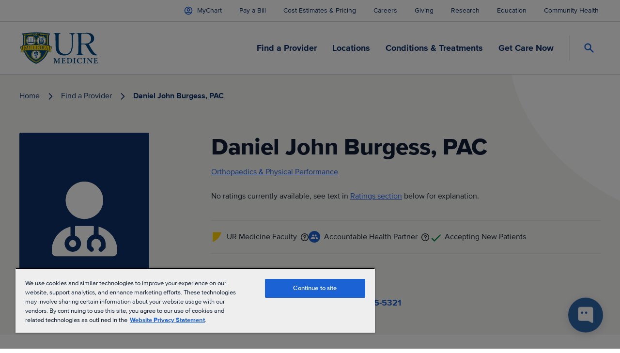

--- FILE ---
content_type: image/svg+xml
request_url: https://www.urmc.rochester.edu/CMSPages/GetAzureFile.aspx?path=~%5Curmc%5Cmedia%5Cshared-assets%5Cplaceholders%5Cimages%5Cprovider-placeholder-image.svg&hash=42dccaa261641f5cfcb97df49117d95e8770a09eeec581b22a7966384a73ada4
body_size: 761
content:
<svg width="297" height="420" viewBox="0 0 297 420" fill="none" xmlns="http://www.w3.org/2000/svg">
    <path fill="#0C3066" d="M0 0h297v419.827H0z"/>
    <g clip-path="url(#5t5idy07wa)">
        <path d="M191.857 166.857c0 23.672-19.185 42.857-43.158 42.857-23.371 0-42.857-19.185-42.857-42.857 0-23.668 19.486-42.857 42.857-42.857 23.973 0 43.158 19.189 43.158 42.857zm-21.73 78.348c-8.939 2.378-16.071 10.782-16.071 20.759V274c0 1.406.87 2.779 1.875 3.783l5.357 5.358a5.316 5.316 0 0 0 7.567 0 5.316 5.316 0 0 0 0-7.567l-4.085-3.784v-5.826c0-5.926 5.089-10.714 10.714-10.714 6.228 0 11.016 4.788 11.016 10.714v5.826l-3.783 3.784a5.314 5.314 0 0 0 0 7.567 5.315 5.315 0 0 0 7.566 0l5.358-5.358a5.377 5.377 0 0 0 1.573-3.783v-8.036c0-9.977-6.83-18.381-16.071-20.759v-17.812c24.609 5.993 42.857 27.89 42.857 54.643v2.678a10.703 10.703 0 0 1-10.714 10.715H84.714A10.71 10.71 0 0 1 74 284.714v-2.678c0-26.451 18.258-48.65 42.857-54.643v20.591c-7.734 2.311-13.393 9.476-13.393 17.98 0 10.346 8.404 18.75 18.75 18.75s18.75-8.404 18.75-18.75c0-8.504-5.658-15.669-13.393-17.98v-22.131c.904-.034 1.775-.067 2.679-.067h37.5c.904 0 1.775.033 2.679.067l-.302 19.352zm-40.178 20.759c0 4.453-3.282 8.036-8.036 8.036-4.152 0-8.036-3.583-8.036-8.036 0-4.453 3.884-8.035 8.036-8.035 4.754 0 8.036 3.582 8.036 8.035z" fill="#fff"/>
    </g>
    <defs>
        <clipPath id="5t5idy07wa">
            <path fill="#fff" transform="translate(74 124)" d="M0 0h150v171.429H0z"/>
        </clipPath>
    </defs>
</svg>
